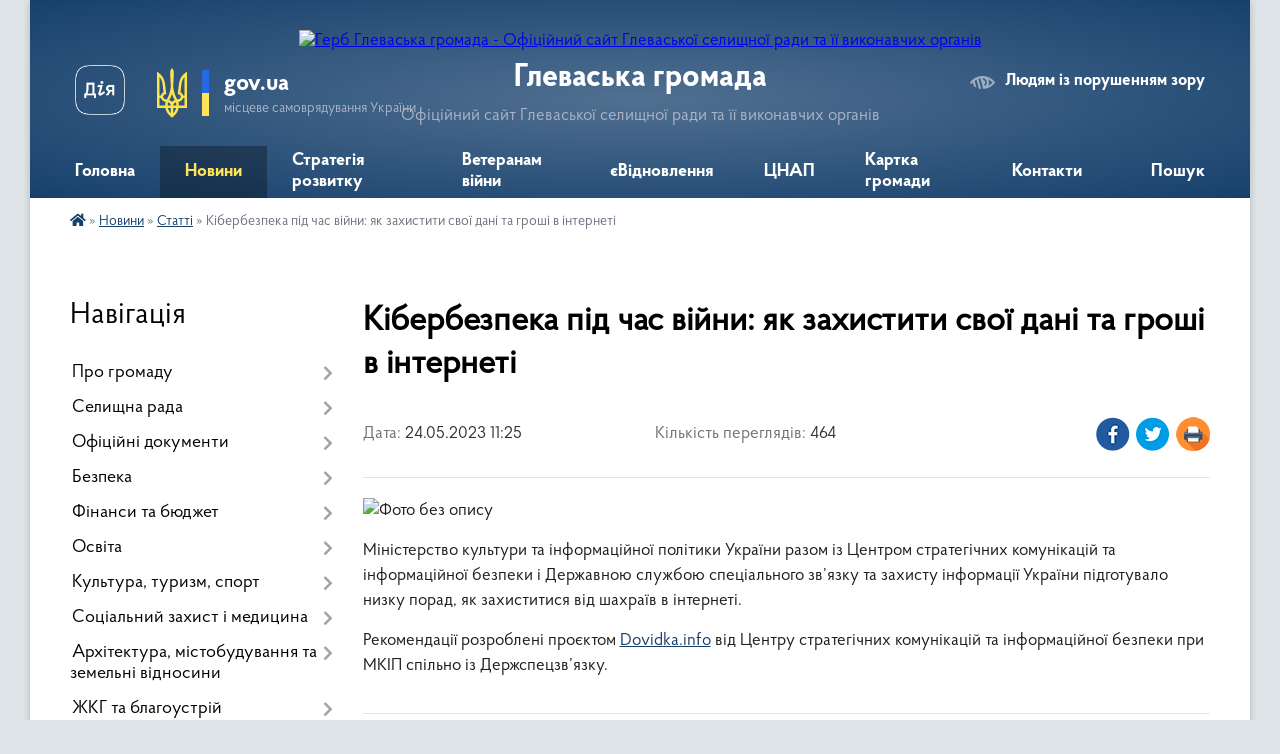

--- FILE ---
content_type: text/html; charset=UTF-8
request_url: https://hlevakha.gov.ua/news/1684917225/
body_size: 11422
content:
<!DOCTYPE html>
<html lang="uk">
<head>
	<!--[if IE]><meta http-equiv="X-UA-Compatible" content="IE=edge"><![endif]-->
	<meta charset="utf-8">
	<meta name="viewport" content="width=device-width, initial-scale=1">
	<!--[if IE]><script>
		document.createElement('header');
		document.createElement('nav');
		document.createElement('main');
		document.createElement('section');
		document.createElement('article');
		document.createElement('aside');
		document.createElement('footer');
		document.createElement('figure');
		document.createElement('figcaption');
	</script><![endif]-->
	<title>Кібербезпека під час війни: як захистити свої дані та гроші в інтернеті | Глеваська громада Офіційний сайт Глеваської селищної ради та її виконавчих органів</title>
	<meta name="description" content="Мінкульт разом із ЦСКІБ і Держспецзв&amp;rsquo;язку підготувало низку порад, як захиститися від шахраїв в інтернеті.. . . . Міністерство культури та інформаційної політики України разом із Центром стратегічних комунікацій та інформаційної безпе">
	<meta name="keywords" content="Кібербезпека, під, час, війни:, як, захистити, свої, дані, та, гроші, в, інтернеті, |, Глеваська, громада, Офіційний, сайт, Глеваської, селищної, ради, та, її, виконавчих, органів">

	
		<meta property="og:image" content="https://rada.info/upload/users_files/04359146/fb4998fa8a2d930379a88c8e579ad4b0.png">
	<meta property="og:image:width" content="982">
	<meta property="og:image:height" content="803">
			<meta property="og:title" content="Кібербезпека під час війни: як захистити свої дані та гроші в інтернеті">
			<meta property="og:description" content="Мінкульт разом із ЦСКІБ і Держспецзв&amp;rsquo;язку підготувало низку порад, як захиститися від шахраїв в інтернеті.">
			<meta property="og:type" content="article">
	<meta property="og:url" content="https://hlevakha.gov.ua/news/1684917225/">
		
		<link rel="apple-touch-icon" sizes="57x57" href="https://gromada.org.ua/apple-icon-57x57.png">
	<link rel="apple-touch-icon" sizes="60x60" href="https://gromada.org.ua/apple-icon-60x60.png">
	<link rel="apple-touch-icon" sizes="72x72" href="https://gromada.org.ua/apple-icon-72x72.png">
	<link rel="apple-touch-icon" sizes="76x76" href="https://gromada.org.ua/apple-icon-76x76.png">
	<link rel="apple-touch-icon" sizes="114x114" href="https://gromada.org.ua/apple-icon-114x114.png">
	<link rel="apple-touch-icon" sizes="120x120" href="https://gromada.org.ua/apple-icon-120x120.png">
	<link rel="apple-touch-icon" sizes="144x144" href="https://gromada.org.ua/apple-icon-144x144.png">
	<link rel="apple-touch-icon" sizes="152x152" href="https://gromada.org.ua/apple-icon-152x152.png">
	<link rel="apple-touch-icon" sizes="180x180" href="https://gromada.org.ua/apple-icon-180x180.png">
	<link rel="icon" type="image/png" sizes="192x192"  href="https://gromada.org.ua/android-icon-192x192.png">
	<link rel="icon" type="image/png" sizes="32x32" href="https://gromada.org.ua/favicon-32x32.png">
	<link rel="icon" type="image/png" sizes="96x96" href="https://gromada.org.ua/favicon-96x96.png">
	<link rel="icon" type="image/png" sizes="16x16" href="https://gromada.org.ua/favicon-16x16.png">
	<link rel="manifest" href="https://gromada.org.ua/manifest.json">
	<meta name="msapplication-TileColor" content="#ffffff">
	<meta name="msapplication-TileImage" content="https://gromada.org.ua/ms-icon-144x144.png">
	<meta name="theme-color" content="#ffffff">
	
	
		<meta name="robots" content="">
	
    <link rel="preload" href="https://cdnjs.cloudflare.com/ajax/libs/font-awesome/5.9.0/css/all.min.css" as="style">
	<link rel="stylesheet" href="https://cdnjs.cloudflare.com/ajax/libs/font-awesome/5.9.0/css/all.min.css" integrity="sha512-q3eWabyZPc1XTCmF+8/LuE1ozpg5xxn7iO89yfSOd5/oKvyqLngoNGsx8jq92Y8eXJ/IRxQbEC+FGSYxtk2oiw==" crossorigin="anonymous" referrerpolicy="no-referrer" />

    <link rel="preload" href="//gromada.org.ua/themes/km2/css/styles_vip.css?v=3.34" as="style">
	<link rel="stylesheet" href="//gromada.org.ua/themes/km2/css/styles_vip.css?v=3.34">
	<link rel="stylesheet" href="//gromada.org.ua/themes/km2/css/64454/theme_vip.css?v=1769208092">
	
		<!--[if lt IE 9]>
	<script src="https://oss.maxcdn.com/html5shiv/3.7.2/html5shiv.min.js"></script>
	<script src="https://oss.maxcdn.com/respond/1.4.2/respond.min.js"></script>
	<![endif]-->
	<!--[if gte IE 9]>
	<style type="text/css">
		.gradient { filter: none; }
	</style>
	<![endif]-->

</head>
<body class="">

	<a href="#top_menu" class="skip-link link" aria-label="Перейти до головного меню (Alt+1)" accesskey="1">Перейти до головного меню (Alt+1)</a>
	<a href="#left_menu" class="skip-link link" aria-label="Перейти до бічного меню (Alt+2)" accesskey="2">Перейти до бічного меню (Alt+2)</a>
    <a href="#main_content" class="skip-link link" aria-label="Перейти до головного вмісту (Alt+3)" accesskey="3">Перейти до текстового вмісту (Alt+3)</a>




	
	<div class="wrap">
		
		<header>
			<div class="header_wrap">
				<div class="logo">
					<a href="https://hlevakha.gov.ua/" id="logo" class="form_2">
						<img src="https://rada.info/upload/users_files/04359146/gerb/COA_of_Hlevaha.png" alt="Герб Глеваська громада - Офіційний сайт Глеваської селищної ради та її виконавчих органів">
					</a>
				</div>
				<div class="title">
					<div class="slogan_1">Глеваська громада</div>
					<div class="slogan_2">Офіційний сайт Глеваської селищної ради та її виконавчих органів</div>
				</div>
				<div class="gov_ua_block">
					<a class="diia" href="https://diia.gov.ua/" target="_blank" rel="nofollow" title="Державні послуги онлайн"><img src="//gromada.org.ua/themes/km2/img/diia.png" alt="Логотип Diia"></a>
					<img src="//gromada.org.ua/themes/km2/img/gerb.svg" class="gerb" alt="Герб України">
					<span class="devider"></span>
					<div class="title">
						<b>gov.ua</b>
						<span>місцеве самоврядування України</span>
					</div>
				</div>
								<div class="alt_link">
					<a href="#" rel="nofollow" title="Режим високої контастності" onclick="return set_special('4224491ddfafa9c16a7c6c5ca6f4836b87b2ff30');">Людям із порушенням зору</a>
				</div>
								
				<section class="top_nav">
					<nav class="main_menu" id="top_menu">
						<ul>
														<li class="">
								<a href="https://hlevakha.gov.ua/main/"><span>Головна</span></a>
																							</li>
														<li class="active has-sub">
								<a href="https://hlevakha.gov.ua/news/"><span>Новини</span></a>
																<button onclick="return show_next_level(this);" aria-label="Показати підменю"></button>
																								<ul>
																		<li>
										<a href="https://hlevakha.gov.ua/anonsi-16-29-12-22-06-2022/">Анонси</a>
																													</li>
																		<li class="has-sub">
										<a href="https://hlevakha.gov.ua/statti-16-41-19-22-06-2022/" class="active">Статті</a>
																				<button onclick="return show_next_level(this);" aria-label="Показати підменю"></button>
																														<ul>
																						<li>
												<a href="https://hlevakha.gov.ua/dsns-10-13-44-12-10-2021/">ДСНС</a>
											</li>
																																</ul>
																			</li>
																		<li>
										<a href="https://hlevakha.gov.ua/podii-16-31-05-22-06-2022/">Події</a>
																													</li>
																		<li>
										<a href="https://hlevakha.gov.ua/zasidannya-10-35-33-15-07-2022/">Засідання</a>
																													</li>
																		<li class="has-sub">
										<a href="https://hlevakha.gov.ua/ogoloshennya-16-42-00-22-06-2022/">Оголошення</a>
																				<button onclick="return show_next_level(this);" aria-label="Показати підменю"></button>
																														<ul>
																						<li>
												<a href="https://hlevakha.gov.ua/cnap-08-39-42-05-08-2021/">ЦНАП</a>
											</li>
																						<li>
												<a href="https://hlevakha.gov.ua/centr-zajnyatosti-10-24-25-23-04-2021/">Центр зайнятості</a>
											</li>
																						<li>
												<a href="https://hlevakha.gov.ua/podatkova-10-18-44-28-07-2021/">Податкова</a>
											</li>
																																</ul>
																			</li>
																		<li>
										<a href="https://hlevakha.gov.ua/privitannya-11-12-43-03-07-2022/">Привітання</a>
																													</li>
																		<li>
										<a href="https://hlevakha.gov.ua/ushanuvannya-11-15-38-03-07-2022/">Ушанування</a>
																													</li>
																		<li>
										<a href="https://hlevakha.gov.ua/centr-zajnyatosti-12-26-08-03-11-2022/">Центр зайнятості</a>
																													</li>
																										</ul>
															</li>
														<li class="">
								<a href="https://hlevakha.gov.ua/strategiya-rozvitku-08-00-29-19-04-2024/"><span>Стратегія розвитку</span></a>
																							</li>
														<li class="">
								<a href="https://hlevakha.gov.ua/veteranam-vijni-16-40-12-23-01-2025/"><span>Ветеранам війни</span></a>
																							</li>
														<li class=" has-sub">
								<a href="https://hlevakha.gov.ua/evidnovlennya-14-43-15-05-06-2023/"><span>єВідновлення</span></a>
																<button onclick="return show_next_level(this);" aria-label="Показати підменю"></button>
																								<ul>
																		<li>
										<a href="https://hlevakha.gov.ua/vidnovidim-15-42-20-19-10-2023/">ВідновиДІМ</a>
																													</li>
																										</ul>
															</li>
														<li class=" has-sub">
								<a href="https://hlevakha.gov.ua/cnap-10-14-19-11-12-2020/"><span>ЦНАП</span></a>
																<button onclick="return show_next_level(this);" aria-label="Показати підменю"></button>
																								<ul>
																		<li>
										<a href="https://hlevakha.gov.ua/pro-cnap-17-42-56-11-01-2021/">Про ЦНАП</a>
																													</li>
																		<li>
										<a href="https://hlevakha.gov.ua/poslugi-cnap-17-44-02-11-01-2021/">Перелік послуг ЦНАП</a>
																													</li>
																		<li>
										<a href="https://hlevakha.gov.ua/perelik-poslug-vrm-16-55-16-22-12-2025/">Перелік послуг ВРМ</a>
																													</li>
																		<li>
										<a href="https://hlevakha.gov.ua/dokumenti-cnap-17-45-28-11-01-2021/">Нормативні документи</a>
																													</li>
																										</ul>
															</li>
														<li class=" has-sub">
								<a href="https://hlevakha.gov.ua/structure/"><span>Картка громади</span></a>
																<button onclick="return show_next_level(this);" aria-label="Показати підменю"></button>
																								<ul>
																		<li>
										<a href="https://hlevakha.gov.ua/pasport-gromadi-22-23-59-18-07-2019/">Про громаду</a>
																													</li>
																		<li>
										<a href="https://hlevakha.gov.ua/perejmenuvannya-vulic-13-53-56-20-05-2025/">Перейменування вулиць</a>
																													</li>
																										</ul>
															</li>
														<li class="">
								<a href="https://hlevakha.gov.ua/feedback/"><span>Контакти</span></a>
																							</li>
																				</ul>
					</nav>
					&nbsp;
					<button class="menu-button" id="open-button"><i class="fas fa-bars"></i> Меню сайту</button>
					<a href="https://hlevakha.gov.ua/search/" rel="nofollow" class="search_button">Пошук</a>
				</section>
				
			</div>
		</header>
				
		<section class="bread_crumbs">
		<div xmlns:v="http://rdf.data-vocabulary.org/#"><a href="https://hlevakha.gov.ua/" title="Головна сторінка"><i class="fas fa-home"></i></a> &raquo; <a href="https://hlevakha.gov.ua/news/">Новини</a> &raquo; <a href="https://hlevakha.gov.ua/statti-16-41-19-22-06-2022/" aria-current="page">Статті</a>  &raquo; <span>Кібербезпека під час війни: як захистити свої дані та гроші в інтернеті</span></div>
	</section>
	
	<section class="center_block">
		<div class="row">
			<div class="grid-25 fr">
				<aside>
				
									
										<div class="sidebar_title">Навігація</div>
										
					<nav class="sidebar_menu" id="left_menu">
						<ul>
														<li class=" has-sub">
								<a href="https://hlevakha.gov.ua/pro-gromadu-15-03-30-04-04-2024/"><span>Про громаду</span></a>
																<button onclick="return show_next_level(this);" aria-label="Показати підменю"></button>
																								<ul>
																		<li class="">
										<a href="https://hlevakha.gov.ua/storinka-pamyati-poleglim-zahisnikam-09-36-59-13-08-2024/"><span>Сторінка пам'яті полеглим Захисникам</span></a>
																													</li>
																										</ul>
															</li>
														<li class=" has-sub">
								<a href="https://hlevakha.gov.ua/selischna-rada-07-04-23-27-03-2021/"><span>Селищна рада</span></a>
																<button onclick="return show_next_level(this);" aria-label="Показати підменю"></button>
																								<ul>
																		<li class="">
										<a href="https://hlevakha.gov.ua/golova-gromadi-22-20-05-18-07-2019/"><span>Селищний голова</span></a>
																													</li>
																		<li class="">
										<a href="https://hlevakha.gov.ua/kerivnij-sklad-glevahivskoi-gromadi-14-49-02-12-03-2021/"><span>Керівництво</span></a>
																													</li>
																		<li class=" has-sub">
										<a href="https://hlevakha.gov.ua/deputatskij-sklad-22-22-15-18-07-2019/"><span>Депутатський склад</span></a>
																				<button onclick="return show_next_level(this);" aria-label="Показати підменю"></button>
																														<ul>
																						<li><a href="https://hlevakha.gov.ua/deputatski-komisii-23-01-49-18-07-2019/"><span>Депутатські комісії</span></a></li>
																																</ul>
																			</li>
																		<li class=" has-sub">
										<a href="https://hlevakha.gov.ua/vikonavchij-komitet-22-22-51-18-07-2019/"><span>Виконавчий комітет</span></a>
																				<button onclick="return show_next_level(this);" aria-label="Показати підменю"></button>
																														<ul>
																						<li><a href="https://hlevakha.gov.ua/komisii-22-24-32-11-08-2019/"><span>Комісії</span></a></li>
																						<li><a href="https://hlevakha.gov.ua/rishennya-vikonkomu-22-47-33-11-08-2019/"><span>Рішення виконкому</span></a></li>
																																</ul>
																			</li>
																		<li class="">
										<a href="https://hlevakha.gov.ua/pracivniki-gromadi-22-25-28-18-07-2019/"><span>Апарат і виконавчі органи ради</span></a>
																													</li>
																		<li class=" has-sub">
										<a href="https://hlevakha.gov.ua/starostinski-okrugi-08-27-09-27-03-2021/"><span>Старостинські округи</span></a>
																				<button onclick="return show_next_level(this);" aria-label="Показати підменю"></button>
																														<ul>
																						<li><a href="https://hlevakha.gov.ua/krushinskij-okrug-15-51-15-20-02-2023/"><span>Крушинський округ</span></a></li>
																						<li><a href="https://hlevakha.gov.ua/marhalivskij-okrug-15-51-36-20-02-2023/"><span>Мархалівський округ</span></a></li>
																						<li><a href="https://hlevakha.gov.ua/putrivskij-okrug-15-51-53-20-02-2023/"><span>Путрівський округ</span></a></li>
																																</ul>
																			</li>
																		<li class="">
										<a href="https://hlevakha.gov.ua/vakansii-09-34-48-07-07-2020/"><span>Кар'єра в селищній раді</span></a>
																													</li>
																										</ul>
															</li>
														<li class=" has-sub">
								<a href="https://hlevakha.gov.ua/docs/"><span>Офіційні документи</span></a>
																<button onclick="return show_next_level(this);" aria-label="Показати підменю"></button>
																								<ul>
																		<li class=" has-sub">
										<a href="https://hlevakha.gov.ua/rishennya-sesij-21-39-33-19-07-2019/"><span>Рішення ради</span></a>
																				<button onclick="return show_next_level(this);" aria-label="Показати підменю"></button>
																														<ul>
																						<li><a href="https://hlevakha.gov.ua/viii-sklikannya-19-10-53-29-11-2020/"><span>VIII скликання</span></a></li>
																						<li><a href="https://hlevakha.gov.ua/vii-sklikannya-14-11-53-22-07-2019/"><span>VIІ скликання</span></a></li>
																						<li><a href="https://hlevakha.gov.ua/videomateriali-sesij-21-47-27-19-07-2019/"><span>Відеоматеріали сесій</span></a></li>
																																</ul>
																			</li>
																		<li class="">
										<a href="https://hlevakha.gov.ua/programi-22-46-49-18-07-2019/"><span>Програми</span></a>
																													</li>
																		<li class="">
										<a href="https://hlevakha.gov.ua/regulyatorna-politika-09-37-56-10-06-2020/"><span>Регуляторна політика</span></a>
																													</li>
																		<li class="">
										<a href="https://hlevakha.gov.ua/normativna-groshova-ocinka-zemel-naselenogo-punktu-19-14-42-10-01-2020/"><span>Нормативна грошова оцінка земель населеного пункту</span></a>
																													</li>
																		<li class="">
										<a href="https://hlevakha.gov.ua/normativnopravova-baza-15-58-55-26-07-2019/"><span>Нормативно-правова база</span></a>
																													</li>
																										</ul>
															</li>
														<li class=" has-sub">
								<a href="https://hlevakha.gov.ua/bezpeka-09-28-29-02-12-2022/"><span>Безпека</span></a>
																<button onclick="return show_next_level(this);" aria-label="Показати підменю"></button>
																								<ul>
																		<li class="">
										<a href="https://hlevakha.gov.ua/perelik-ukrittiv-glevahivskoi-gromadi-23-20-32-03-06-2023/"><span>Укриття</span></a>
																													</li>
																		<li class="">
										<a href="https://hlevakha.gov.ua/punkti-nezlamnosti-09-31-22-02-12-2022/"><span>Пункти незламності</span></a>
																													</li>
																		<li class="">
										<a href="https://hlevakha.gov.ua/vash-dilnichnij-13-02-21-21-12-2021/"><span>Поліцейські станції</span></a>
																													</li>
																										</ul>
															</li>
														<li class=" has-sub">
								<a href="https://hlevakha.gov.ua/bjudzhet-15-18-38-03-03-2020/"><span>Фінанси та бюджет</span></a>
																<button onclick="return show_next_level(this);" aria-label="Показати підменю"></button>
																								<ul>
																		<li class=" has-sub">
										<a href="https://hlevakha.gov.ua/podatki-zbori-inshi-platezhi-15-15-47-12-06-2020/"><span>Податки, збори, інші платежі</span></a>
																				<button onclick="return show_next_level(this);" aria-label="Показати підменю"></button>
																														<ul>
																						<li><a href="https://hlevakha.gov.ua/oplata-shtrafu-pdr-09-40-39-28-04-2023/"><span>Оплата штрафу ПДР</span></a></li>
																																</ul>
																			</li>
																		<li class="">
										<a href="https://hlevakha.gov.ua/viddil-finansiv-08-36-57-27-03-2021/"><span>Відділ фінансів</span></a>
																													</li>
																		<li class="">
										<a href="https://hlevakha.gov.ua/buhoblik-10-14-53-17-05-2023/"><span>Відділ бухгалтерського обліку та звітності</span></a>
																													</li>
																		<li class="">
										<a href="https://hlevakha.gov.ua/pasporti-bjudzhetnih-program-11-10-36-12-02-2021/"><span>Бюджет громади</span></a>
																													</li>
																		<li class="">
										<a href="https://hlevakha.gov.ua/bjudzhetni-zapiti-14-46-02-31-01-2022/"><span>Бюджетні запити</span></a>
																													</li>
																		<li class="">
										<a href="https://hlevakha.gov.ua/pasporti-bjudzhetnih-program-14-43-39-31-01-2022/"><span>Паспорти бюджетних програм</span></a>
																													</li>
																		<li class="">
										<a href="https://hlevakha.gov.ua/zviti-pro-vikonannya-bjudzhetnih-program-14-44-30-31-01-2022/"><span>Звіти про виконання бюджетних програм</span></a>
																													</li>
																		<li class="">
										<a href="https://hlevakha.gov.ua/vidkritij-bjudzhet-00-07-11-25-07-2019/"><span>Відкритий бюджет</span></a>
																													</li>
																										</ul>
															</li>
														<li class=" has-sub">
								<a href="https://hlevakha.gov.ua/osvita-18-09-57-16-08-2019/"><span>Освіта</span></a>
																<button onclick="return show_next_level(this);" aria-label="Показати підменю"></button>
																								<ul>
																		<li class="">
										<a href="https://hlevakha.gov.ua/viddil-osviti-09-19-55-27-03-2021/"><span>Відділ освіти</span></a>
																													</li>
																		<li class=" has-sub">
										<a href="https://hlevakha.gov.ua/zakladi-serednoi-osviti-10-34-05-27-03-2021/"><span>Заклади середньої освіти</span></a>
																				<button onclick="return show_next_level(this);" aria-label="Показати підменю"></button>
																														<ul>
																						<li><a href="https://hlevakha.gov.ua/glevahivskij-zzso-16-46-44-01-09-2021/"><span>Глевахівський академічний ліцей</span></a></li>
																						<li><a href="https://hlevakha.gov.ua/krushinskij-zzso-16-47-11-01-09-2021/"><span>Крушинська гімназія</span></a></li>
																						<li><a href="https://hlevakha.gov.ua/marhalivskij-zzso-16-47-37-01-09-2021/"><span>Мархалівська гімназія</span></a></li>
																						<li><a href="https://hlevakha.gov.ua/putrivskij-ozo-16-48-03-01-09-2021/"><span>Путрівський академічний ліцей</span></a></li>
																																</ul>
																			</li>
																		<li class=" has-sub">
										<a href="https://hlevakha.gov.ua/zakladi-doshkilnoi-osviti-glevahivskoi-gromadi-13-01-53-17-05-2021/"><span>Заклади дошкільної освіти</span></a>
																				<button onclick="return show_next_level(this);" aria-label="Показати підменю"></button>
																														<ul>
																						<li><a href="https://hlevakha.gov.ua/dnz-zoloti-zernyata-19-00-20-25-05-2021/"><span>ЗДО "Золоті зернята"</span></a></li>
																						<li><a href="https://hlevakha.gov.ua/dnz-romashka-19-01-07-25-05-2021/"><span>ЗДО "Ромашка"</span></a></li>
																						<li><a href="https://hlevakha.gov.ua/zdo-strumochok-19-01-40-25-05-2021/"><span>ЗДО "Струмочок"</span></a></li>
																						<li><a href="https://hlevakha.gov.ua/dv-putrivskogo-ozo-19-02-44-25-05-2021/"><span>ДВ Путрівського ОЗО</span></a></li>
																						<li><a href="https://hlevakha.gov.ua/dv-marhalivskogo-zzso-19-03-17-25-05-2021/"><span>ДВ Мархалівського ЗЗСО</span></a></li>
																																</ul>
																			</li>
																		<li class="">
										<a href="https://hlevakha.gov.ua/pozashkilna-osvita-10-37-36-27-03-2021/"><span>Позашкільна освіта</span></a>
																													</li>
																		<li class="">
										<a href="https://hlevakha.gov.ua/irc-10-53-02-27-03-2021/"><span>Інклюзивно-ресурсний центр</span></a>
																													</li>
																										</ul>
															</li>
														<li class=" has-sub">
								<a href="https://hlevakha.gov.ua/normativni-dokumenti-22-45-23-18-07-2019/"><span>Культура, туризм, спорт</span></a>
																<button onclick="return show_next_level(this);" aria-label="Показати підменю"></button>
																								<ul>
																		<li class="">
										<a href="https://hlevakha.gov.ua/sektor-09-19-26-27-03-2021/"><span>Сектор</span></a>
																													</li>
																		<li class="">
										<a href="https://hlevakha.gov.ua/zakladi-kulturi-12-25-58-27-03-2021/"><span>Заклади культури</span></a>
																													</li>
																		<li class="">
										<a href="https://hlevakha.gov.ua/dityacha-shkola-mistectv-12-26-25-27-03-2021/"><span>Дитяча школа мистецтв</span></a>
																													</li>
																		<li class="">
										<a href="https://hlevakha.gov.ua/turizm-14-57-53-20-12-2021/"><span>Туризм</span></a>
																													</li>
																		<li class="">
										<a href="https://hlevakha.gov.ua/sport-15-10-23-06-03-2024/"><span>Спорт</span></a>
																													</li>
																										</ul>
															</li>
														<li class=" has-sub">
								<a href="https://hlevakha.gov.ua/socialnij-zahist-ta-medicina-07-21-09-27-03-2021/"><span>Соціальний захист і медицина</span></a>
																<button onclick="return show_next_level(this);" aria-label="Показати підменю"></button>
																								<ul>
																		<li class="">
										<a href="https://hlevakha.gov.ua/viddil-socialnogo-zahistu-naselennya-09-17-07-27-03-2021/"><span>Відділ соціального захисту населення та ветеранської політики</span></a>
																													</li>
																		<li class="">
										<a href="https://hlevakha.gov.ua/sluzhba-u-spravah-ditej-ta-simi-09-17-49-27-03-2021/"><span>Служба у справах дітей та сім'ї</span></a>
																													</li>
																		<li class="">
										<a href="https://hlevakha.gov.ua/centr-nadannya-socialnih-poslug-09-18-28-27-03-2021/"><span>Центр надання соціальних послуг</span></a>
																													</li>
																		<li class="">
										<a href="https://hlevakha.gov.ua/cnap-21-44-45-19-07-2019/"><span>Медицина</span></a>
																													</li>
																		<li class="">
										<a href="https://hlevakha.gov.ua/informaciya-dlya-vpo-12-25-51-28-04-2025/"><span>Інформація для ВПО</span></a>
																													</li>
																		<li class="">
										<a href="https://hlevakha.gov.ua/covid19-09-53-22-23-04-2020/"><span>COVID-19</span></a>
																													</li>
																										</ul>
															</li>
														<li class=" has-sub">
								<a href="https://hlevakha.gov.ua/arhitektura-mistobuduvannya-ta-zemelni-vidnosini-07-20-43-27-03-2021/"><span>Архітектура, містобудування та земельні відносини</span></a>
																<button onclick="return show_next_level(this);" aria-label="Показати підменю"></button>
																								<ul>
																		<li class="">
										<a href="https://hlevakha.gov.ua/viddil-arhitekturi-mistobuduvannya-ta-zemelnih-vidnosin-08-38-48-27-03-2021/"><span>Відділ архітектури, містобудування та земельних відносин</span></a>
																													</li>
																		<li class="">
										<a href="https://hlevakha.gov.ua/dokumenti-10-40-41-05-11-2019/"><span>Документи на обговорення</span></a>
																													</li>
																		<li class="">
										<a href="https://hlevakha.gov.ua/ogoloshennya-ta-povidomlennya-09-24-05-16-06-2022/"><span>Оголошення та повідомлення</span></a>
																													</li>
																		<li class="">
										<a href="https://hlevakha.gov.ua/bezbar’ernist-16-09-07-20-12-2024/"><span>Безбар’єрність</span></a>
																													</li>
																										</ul>
															</li>
														<li class=" has-sub">
								<a href="https://hlevakha.gov.ua/zhitlovokomunalne-gospodarstvo-17-40-11-11-03-2021/"><span>ЖКГ та благоустрій</span></a>
																<button onclick="return show_next_level(this);" aria-label="Показати підменю"></button>
																								<ul>
																		<li class="">
										<a href="https://hlevakha.gov.ua/konkurs-z-priznachennya-upravitelya-bagatokvartirnih-budinkiv-17-44-34-19-03-2021/"><span>Конкурс управителів</span></a>
																													</li>
																		<li class="">
										<a href="https://hlevakha.gov.ua/komunalni-pidpriemstva-16-22-52-27-03-2021/"><span>Комунальні підприємства</span></a>
																													</li>
																		<li class="">
										<a href="https://hlevakha.gov.ua/dokumenti-dlya-obgovorennya-11-11-58-06-01-2022/"><span>Документи на обговорення</span></a>
																													</li>
																										</ul>
															</li>
														<li class="">
								<a href="https://hlevakha.gov.ua/sektor-ekonomiki-strategichnogo-planuvannya-ta-investicijnogo-rozvitku-10-11-58-12-11-2025/"><span>Сектор економіки, стратегічного планування та інвестиційного розвитку</span></a>
																							</li>
														<li class=" has-sub">
								<a href="https://hlevakha.gov.ua/publichna-informaciya-07-21-41-27-03-2021/"><span>Публічна інформація</span></a>
																<button onclick="return show_next_level(this);" aria-label="Показати підменю"></button>
																								<ul>
																		<li class="">
										<a href="https://hlevakha.gov.ua/budivnictvo-17-14-16-14-04-2021/"><span>Публічні закупівлі</span></a>
																													</li>
																		<li class="">
										<a href="https://hlevakha.gov.ua/rada-zvitue-22-00-49-27-07-2019/"><span>Рада звітує</span></a>
																													</li>
																		<li class=" has-sub">
										<a href="https://hlevakha.gov.ua/elektronni-servisi-19-00-48-21-07-2019/"><span>Електронні сервіси</span></a>
																				<button onclick="return show_next_level(this);" aria-label="Показати підменю"></button>
																														<ul>
																						<li><a href="https://hlevakha.gov.ua/kabinet-elektronnih-servisiv-minjusta-23-43-49-24-07-2019/"><span>Кабінет електронних сервісів мінюста</span></a></li>
																																</ul>
																			</li>
																		<li class=" has-sub">
										<a href="https://hlevakha.gov.ua/vibori-15-37-44-25-08-2020/"><span>Вибори</span></a>
																				<button onclick="return show_next_level(this);" aria-label="Показати підменю"></button>
																														<ul>
																						<li><a href="https://hlevakha.gov.ua/kandidati-08-32-34-21-09-2020/"><span>Кандидати</span></a></li>
																						<li><a href="https://hlevakha.gov.ua/sklad-ta-kontakti-tvk-08-42-29-26-08-2020/"><span>ТВК: склад, контакти, реквізити</span></a></li>
																						<li><a href="https://hlevakha.gov.ua/protokoli-ta-postanovi-tvk-08-44-08-26-08-2020/"><span>Протоколи та постанови ТВК</span></a></li>
																																</ul>
																			</li>
																										</ul>
															</li>
														<li class="">
								<a href="https://hlevakha.gov.ua/zahist-interesiv-gromadi-15-43-29-31-08-2023/"><span>Захист інтересів громади</span></a>
																							</li>
														<li class=" has-sub">
								<a href="https://hlevakha.gov.ua/meshkancyam-10-22-39-23-04-2021/"><span>Мешканцям</span></a>
																<button onclick="return show_next_level(this);" aria-label="Показати підменю"></button>
																								<ul>
																		<li class="">
										<a href="https://hlevakha.gov.ua/gromadske-obgovorennya-kandidaturi-starosti-08-05-53-01-04-2024/"><span>Громадське обговорення кандидатури старости</span></a>
																													</li>
																		<li class=" has-sub">
										<a href="https://hlevakha.gov.ua/gromadska-uchast-16-24-49-22-06-2022/"><span>Громадська участь</span></a>
																				<button onclick="return show_next_level(this);" aria-label="Показати підменю"></button>
																														<ul>
																						<li><a href="https://hlevakha.gov.ua/gromadskij-bjudzhet-19-11-23-17-03-2020/"><span>Громадський бюджет</span></a></li>
																						<li><a href="https://hlevakha.gov.ua/peticii-onlajn-11-41-45-07-04-2021/"><span>Єдина система місцевих петицій</span></a></li>
																						<li><a href="https://hlevakha.gov.ua/publichni-konsultacii-16-25-56-22-06-2022/"><span>Консультації з громадськістю</span></a></li>
																						<li><a href="https://hlevakha.gov.ua/strategiya-rozvitku-12-54-41-08-09-2022/"><span>Стратегія розвитку (Архів)</span></a></li>
																						<li><a href="https://hlevakha.gov.ua/obgovorennya-koncepcii-parku-11-44-49-21-07-2021/"><span>Обговорення концепції парку</span></a></li>
																																</ul>
																			</li>
																										</ul>
															</li>
													</ul>
						
												
					</nav>

											<div class="sidebar_title">Публічні закупівлі</div>	
<div class="petition_block">

		<p><a href="https://hlevakha.gov.ua/prozorro/" title="Публічні закупівлі Прозорро"><img src="//gromada.org.ua/themes/km2/img/prozorro_logo.png?v=2025" alt="Prozorro"></a></p>
	
		<p><a href="https://hlevakha.gov.ua/openbudget/" title="Відкритий бюджет"><img src="//gromada.org.ua/themes/km2/img/openbudget_logo.png?v=2025" alt="OpenBudget"></a></p>
	
	
</div>									
					
					
					
					
										<div id="banner_block">

						<p><a rel="nofollow" href="https://budget.e-dem.ua/3221455300/projects"><img alt="Фото без опису"  src="https://rada.info/upload/users_files/04359146/2da6d49598b8a4fc3759b4ae372f5c3b.png" style="width: 410px; height: 128px; float: left;" /></a><a rel="nofollow" href="https://petition.e-dem.ua/hlevakha/Petition/All" target="_blank"><img alt="Фото без опису"  src="https://rada.info/upload/users_files/04359146/a71dc05f20705d72c73388284b6f75f3.jpg" style="width: 410px; height: 135px;" /></a><a rel="nofollow" href="https://erecovery.diia.gov.ua"><img alt="Фото без опису"  src="https://rada.info/upload/users_files/04359146/cf6e42980fd0a0f9e1c832e00d188712.png" style="width: 410px; height: 227px;" /></a><a rel="nofollow" href="http://www.kzhep.in.ua/" target="_blank"><img alt="Фото без опису"  src="https://rada.info/upload/users_files/04359146/141986fe5163a28c0fbefbabe36d875a.png" style="width: 350px; height: 65px; border-width: 1px; border-style: solid;" /></a><a rel="nofollow" href="https://www.dtek-krem.com.ua/ua"><img alt="Фото без опису"  src="https://rada.info/upload/users_files/04359146/6ba8a3fb3d8f5414571c73dcb7bebc54.png" style="width: 600px; height: 62px;" /></a><a rel="nofollow" href="https://center.diia.gov.ua/"><img alt="Фото без опису"  src="https://rada.info/upload/users_files/04359146/88fbd02f5473e4143d3ff08e2c3ca206.jpg" style="width: 250px; height: 250px;" /></a><a rel="nofollow" href="https://www.527.org.ua" target="_blank"><img alt="Фото без опису"  src="https://rada.info/upload/users_files/04359146/8ec5daa02d60e3edc58203b58a5b89aa.jpg" style="width: 300px; height: 250px;" /></a></p>
						<div class="clearfix"></div>

						
						<div class="clearfix"></div>

					</div>
				
				</aside>
			</div>
			<div class="grid-75">

				<main id="main_content">

																		<h1>Кібербезпека під час війни: як захистити свої дані та гроші в інтернеті</h1>


<div class="row ">
	<div class="grid-30 one_news_date">
		Дата: <span>24.05.2023 11:25</span>
	</div>
	<div class="grid-30 one_news_count">
		Кількість переглядів: <span>464</span>
	</div>
		<div class="grid-30 one_news_socials">
		<button class="social_share" data-type="fb"><img src="//gromada.org.ua/themes/km2/img/share/fb.png" alt="Іконка Фейсбук"></button>
		<button class="social_share" data-type="tw"><img src="//gromada.org.ua/themes/km2/img/share/tw.png" alt="Іконка Твітер"></button>
		<button class="print_btn" onclick="window.print();"><img src="//gromada.org.ua/themes/km2/img/share/print.png" alt="Іконка принтера"></button>
	</div>
		<div class="clearfix"></div>
</div>

<hr>

<p hidden="">Мінкульт разом із ЦСКІБ і Держспецзв&rsquo;язку підготувало низку порад, як захиститися від шахраїв в інтернеті.</p>

<p><img alt="Фото без опису"  alt="" src="https://rada.info/upload/users_files/04359146/fb4998fa8a2d930379a88c8e579ad4b0.png" style="width: 982px; height: 803px;" /></p>

<p>Міністерство культури та інформаційної політики України разом із Центром стратегічних комунікацій та інформаційної безпеки і Державною службою спеціального зв&rsquo;язку та захисту інформації України підготувало низку порад, як захиститися від шахраїв в інтернеті.</p>

<p>Рекомендації розроблені проєктом <a href="http://vlada.pp.ua/goto/aHR0cHM6Ly9Eb3ZpZGthLmluZm8=/" target="_blank" rel="nofollow">Dovidka.info</a> від Центру стратегічних комунікацій та інформаційної безпеки при МКІП спільно із Держспецзв&rsquo;язку.</p>
<div class="clearfix"></div>

<hr>

<div class="row gallery">

			<div class="grid-25" id="sort_1119929">
			<div class="one_album photo">
				<a href="https://rada.info/upload/users_files/04359146/gallery/large/IMG_20230524_111423_384.jpg" class="album_img" style="background-image: url(https://rada.info/upload/users_files/04359146/gallery/small/IMG_20230524_111423_384.jpg);" title="">
					<span class="mask">
						<img class="svg ico" src="//gromada.org.ua/themes/km2/img/ico/photo_ico.svg"> <br>
						Переглянути фото
					</span>
				</a>
							</div>
		</div>
			<div class="grid-25" id="sort_1119930">
			<div class="one_album photo">
				<a href="https://rada.info/upload/users_files/04359146/gallery/large/IMG_20230524_111423_349.jpg" class="album_img" style="background-image: url(https://rada.info/upload/users_files/04359146/gallery/small/IMG_20230524_111423_349.jpg);" title="">
					<span class="mask">
						<img class="svg ico" src="//gromada.org.ua/themes/km2/img/ico/photo_ico.svg"> <br>
						Переглянути фото
					</span>
				</a>
							</div>
		</div>
			<div class="grid-25" id="sort_1119931">
			<div class="one_album photo">
				<a href="https://rada.info/upload/users_files/04359146/gallery/large/IMG_20230524_111423_804.jpg" class="album_img" style="background-image: url(https://rada.info/upload/users_files/04359146/gallery/small/IMG_20230524_111423_804.jpg);" title="">
					<span class="mask">
						<img class="svg ico" src="//gromada.org.ua/themes/km2/img/ico/photo_ico.svg"> <br>
						Переглянути фото
					</span>
				</a>
							</div>
		</div>
			<div class="grid-25" id="sort_1119932">
			<div class="one_album photo">
				<a href="https://rada.info/upload/users_files/04359146/gallery/large/IMG_20230524_111423_205.jpg" class="album_img" style="background-image: url(https://rada.info/upload/users_files/04359146/gallery/small/IMG_20230524_111423_205.jpg);" title="">
					<span class="mask">
						<img class="svg ico" src="//gromada.org.ua/themes/km2/img/ico/photo_ico.svg"> <br>
						Переглянути фото
					</span>
				</a>
							</div>
		</div>
			<div class="grid-25" id="sort_1119933">
			<div class="one_album photo">
				<a href="https://rada.info/upload/users_files/04359146/gallery/large/IMG_20230524_111423_401.jpg" class="album_img" style="background-image: url(https://rada.info/upload/users_files/04359146/gallery/small/IMG_20230524_111423_401.jpg);" title="">
					<span class="mask">
						<img class="svg ico" src="//gromada.org.ua/themes/km2/img/ico/photo_ico.svg"> <br>
						Переглянути фото
					</span>
				</a>
							</div>
		</div>
			<div class="grid-25" id="sort_1119934">
			<div class="one_album photo">
				<a href="https://rada.info/upload/users_files/04359146/gallery/large/IMG_20230524_111423_360.jpg" class="album_img" style="background-image: url(https://rada.info/upload/users_files/04359146/gallery/small/IMG_20230524_111423_360.jpg);" title="">
					<span class="mask">
						<img class="svg ico" src="//gromada.org.ua/themes/km2/img/ico/photo_ico.svg"> <br>
						Переглянути фото
					</span>
				</a>
							</div>
		</div>
			<div class="grid-25" id="sort_1119935">
			<div class="one_album photo">
				<a href="https://rada.info/upload/users_files/04359146/gallery/large/IMG_20230524_111423_649.jpg" class="album_img" style="background-image: url(https://rada.info/upload/users_files/04359146/gallery/small/IMG_20230524_111423_649.jpg);" title="">
					<span class="mask">
						<img class="svg ico" src="//gromada.org.ua/themes/km2/img/ico/photo_ico.svg"> <br>
						Переглянути фото
					</span>
				</a>
							</div>
		</div>
		<div class="clearfix"></div>

</div>
<hr>

<a name="news_comments"></a>
<h2>Коментарі:</h2>


<p>Ваш коментар може бути першим :)</p>
<p><a href="#add_comment" class="btn btn-yellow open-popup"><i class="fas fa-plus-circle"></i> Додати коментар</a></p>
<hr>

<p><a href="https://hlevakha.gov.ua/statti-16-41-19-22-06-2022/" class="btn btn-grey">&laquo; повернутися</a></p>											
				</main>
				
			</div>
			<div class="clearfix"></div>
		</div>
	</section>
	
	
	<footer>
		
		<div class="row">
			<div class="grid-40 socials">
				<p>
					<a href="https://gromada.org.ua/rss/64454/" rel="nofollow" target="_blank" title="RSS-стрічка новин"><i class="fas fa-rss"></i></a>
										<a href="https://hlevakha.gov.ua/feedback/#chat_bot" title="Наша громада в смартфоні"><i class="fas fa-robot"></i></a>
										<a href="https://twitter.com/HlevaskaRada" rel="nofollow" target="_blank" title="Наша стрічка в Твітер"><i class="fab fa-twitter"></i></a>					<a href="https://www.instagram.com/HlevaskaRada" rel="nofollow" target="_blank" title="Сторінка в Instagram"><i class="fab fa-instagram"></i></a>					<a href="https://www.facebook.com/HlevaskaRada" rel="nofollow" target="_blank" title="Сторінка у Фейсбук"><i class="fab fa-facebook-f"></i></a>					<a href="https://www.youtube.com/@HlevaskaRada" rel="nofollow" target="_blank" title="Канал Youtube"><i class="fab fa-youtube"></i></a>					<a href="https://t.me/HlevaskaRada" rel="nofollow" target="_blank" title="Телеграм-канал громади"><i class="fab fa-telegram"></i></a>					<a href="https://hlevakha.gov.ua/sitemap/" title="Мапа сайту"><i class="fas fa-sitemap"></i></a>
				</p>
				<p class="copyright">Глеваська громада - 2019-2026 &copy; Весь контент доступний за ліцензією <a href="https://creativecommons.org/licenses/by/4.0/deed.uk" target="_blank" rel="nofollow">Creative Commons Attribution 4.0 International License</a>, якщо не зазначено інше.</p>
			</div>
			<div class="grid-20 developers">
				<a href="https://vlada.ua/" rel="nofollow" target="_blank" title="Перейти на сайт платформи VladaUA"><img src="//gromada.org.ua/themes/km2/img/vlada_online.svg?v=ua" class="svg" alt="Логотип платформи VladaUA"></a><br>
				<span>офіційні сайти &laquo;під ключ&raquo;</span><br>
				для органів державної влади
			</div>
			<div class="grid-40 admin_auth_block">
								<p class="first"><a href="#" rel="nofollow" class="alt_link" onclick="return set_special('4224491ddfafa9c16a7c6c5ca6f4836b87b2ff30');">Людям із порушенням зору</a></p>
				<p><a href="#auth_block" class="open-popup" title="Вхід в адмін-панель сайту"><i class="fa fa-lock"></i></a></p>
				<p class="sec"><a href="#auth_block" class="open-popup">Вхід для адміністратора</a></p>
				<div id="google_translate_element" style="text-align: left;width: 202px;float: right;margin-top: 13px;"></div>
							</div>
			<div class="clearfix"></div>
		</div>

	</footer>

	</div>

		
	



<a href="#" id="Go_Top"><i class="fas fa-angle-up"></i></a>
<a href="#" id="Go_Top2"><i class="fas fa-angle-up"></i></a>

<script type="text/javascript" src="//gromada.org.ua/themes/km2/js/jquery-3.6.0.min.js"></script>
<script type="text/javascript" src="//gromada.org.ua/themes/km2/js/jquery-migrate-3.3.2.min.js"></script>
<script type="text/javascript" src="//gromada.org.ua/themes/km2/js/flickity.pkgd.min.js"></script>
<script type="text/javascript" src="//gromada.org.ua/themes/km2/js/flickity-imagesloaded.js"></script>
<script type="text/javascript">
	$(document).ready(function(){
		$(".main-carousel .carousel-cell.not_first").css("display", "block");
	});
</script>
<script type="text/javascript" src="//gromada.org.ua/themes/km2/js/icheck.min.js"></script>
<script type="text/javascript" src="//gromada.org.ua/themes/km2/js/superfish.min.js?v=2"></script>



<script type="text/javascript" src="//gromada.org.ua/themes/km2/js/functions_unpack.js?v=5.17"></script>
<script type="text/javascript" src="//gromada.org.ua/themes/km2/js/hoverIntent.js"></script>
<script type="text/javascript" src="//gromada.org.ua/themes/km2/js/jquery.magnific-popup.min.js?v=1.1"></script>
<script type="text/javascript" src="//gromada.org.ua/themes/km2/js/jquery.mask.min.js"></script>


	


<script type="text/javascript" src="//translate.google.com/translate_a/element.js?cb=googleTranslateElementInit"></script>
<script type="text/javascript">
	function googleTranslateElementInit() {
		new google.translate.TranslateElement({
			pageLanguage: 'uk',
			includedLanguages: 'de,en,es,fr,pl,hu,bg,ro,da,lt',
			layout: google.translate.TranslateElement.InlineLayout.SIMPLE,
			gaTrack: true,
			gaId: 'UA-71656986-1'
		}, 'google_translate_element');
	}
</script>

<script>
  (function(i,s,o,g,r,a,m){i["GoogleAnalyticsObject"]=r;i[r]=i[r]||function(){
  (i[r].q=i[r].q||[]).push(arguments)},i[r].l=1*new Date();a=s.createElement(o),
  m=s.getElementsByTagName(o)[0];a.async=1;a.src=g;m.parentNode.insertBefore(a,m)
  })(window,document,"script","//www.google-analytics.com/analytics.js","ga");

  ga("create", "UA-71656986-1", "auto");
  ga("send", "pageview");

</script>

<script async
src="https://www.googletagmanager.com/gtag/js?id=UA-71656986-2"></script>
<script>
   window.dataLayer = window.dataLayer || [];
   function gtag(){dataLayer.push(arguments);}
   gtag("js", new Date());

   gtag("config", "UA-71656986-2");
</script>



<div style="display: none;">
			<div id="add_comment" class="dialog-popup m">

	<div class="logo"><img src="//gromada.org.ua/themes/km2/img/logo.svg" class="svg"></div>
    <h4>Коментування статті/новини</h4>

	
    	

    <form action="//gromada.org.ua/n/actions/" method="post">

		
		<div class="form-group">
			<label for="add_comment_name" class="control-label">Ваше прізвище, ім'я та по батькові:</label>
			<input type="text" class="form-control" id="add_comment_name" name="name" placeholder="Анонімно" value="">
		</div>

		<div class="form-group">
			<label for="add_comment_phone" class="control-label">Контактний телефон: <span>*</span></label>
			<input type="tel" class="form-control phone_mask" id="add_comment_phone" name="phone" placeholder="+38(0XX)XXX-XX-XX" value="">
		</div>

		<div class="form-group">
			<label for="add_comment_text" class="control-label">Текст коментаря: <span>*</span></label>
			<textarea class="form-control" id="add_comment_text" name="text" rows="5" required></textarea>
		</div>
		
		<div class="row">
			<div class="grid-50">
				<img id="img_captcha" src="//gromada.org.ua/upload/pre_captcha.png">
			</div>
			<div class="grid-50">
				<div class="form-group">
					<label for="add_comment_captcha" class="control-label">Результат арифм. дії: <span>*</span></label>
					<input type="text" class="form-control" id="add_comment_captcha" name="captcha" value="" required>
				</div>
			</div>
			<div class="clearfix"></div>
		</div>
		

        <div class="form-group center">
            <input type="hidden" name="news_id" value="1518438">
			
			<input type="hidden" name="captcha_code" id="captcha_code" value="4fcf6e7f055b2fbeea28f9aa911a6258">
			
            <button type="submit" name="pAction" value="add_comment" class="btn btn-yellow">Зберегти коментар</button>
        </div>

    </form>

</div>


								<div id="get_gromada_ban" class="dialog-popup s">

	<div class="logo"><img src="//gromada.org.ua/themes/km2/img/logo.svg" class="svg"></div>
    <h4>Код для вставки на сайт</h4>
	
    <div class="form-group">
        <img src="//gromada.org.ua/gromada_orgua_88x31.png">
    </div>
    <div class="form-group">
        <textarea id="informer_area" class="form-control"><a href="https://gromada.org.ua/" target="_blank"><img src="https://gromada.org.ua/gromada_orgua_88x31.png" alt="Gromada.org.ua - веб сайти діючих громад України" /></a></textarea>
    </div>
	
</div>			<div id="auth_block" class="dialog-popup s" role="dialog" aria-modal="true" aria-labelledby="auth_block_label">

	<div class="logo"><img src="//gromada.org.ua/themes/km2/img/logo.svg" class="svg"></div>
    <h4 id="auth_block_label">Вхід для адміністратора</h4>
    <form action="//gromada.org.ua/n/actions/" method="post">

		
        
        <div class="form-group">
            <label class="control-label" for="login">Логін: <span>*</span></label>
            <input type="text" class="form-control" name="login" id="login" value="" autocomplete="username" required>
        </div>
        <div class="form-group">
            <label class="control-label" for="password">Пароль: <span>*</span></label>
            <input type="password" class="form-control" name="password" id="password" value="" autocomplete="current-password" required>
        </div>
        <div class="form-group center">
            <input type="hidden" name="object_id" value="64454">
			<input type="hidden" name="back_url" value="https://hlevakha.gov.ua/news/1684917225/">
            <button type="submit" class="btn btn-yellow" name="pAction" value="login_as_admin_temp">Авторизуватись</button>
        </div>
		

    </form>

</div>


			
						
								<div id="email_voting" class="dialog-popup m">

	<div class="logo"><img src="//gromada.org.ua/themes/km2/img/logo.svg" class="svg"></div>
    <h4>Онлайн-опитування: </h4>

    <form action="//gromada.org.ua/n/actions/" method="post" enctype="multipart/form-data">

        <div class="alert alert-warning">
            <strong>Увага!</strong> З метою уникнення фальсифікацій Ви маєте підтвердити свій голос через E-Mail
        </div>

		
        <div class="form-group">
            <label class="control-label" for="voting_email">E-Mail: <span>*</span></label>
            <input type="email" class="form-control" name="email" id="voting_email" value="" required>
        </div>
		

        <div class="form-group center">
            <input type="hidden" name="voting_id" value="">
			
            <input type="hidden" name="answer_id" id="voting_anser_id" value="">
			<input type="hidden" name="back_url" value="https://hlevakha.gov.ua/news/1684917225/">
			
            <button type="submit" name="pAction" value="get_voting" class="btn btn-yellow">Підтвердити голос</button> <a href="#" class="btn btn-grey close-popup">Скасувати</a>
        </div>

    </form>

</div>


		<div id="result_voting" class="dialog-popup m">

	<div class="logo"><img src="//gromada.org.ua/themes/km2/img/logo.svg" class="svg"></div>
    <h4>Результати опитування</h4>

    <h3 id="voting_title"></h3>

    <canvas id="voting_diagram"></canvas>
    <div id="voting_results"></div>

    <div class="form-group center">
        <a href="#voting" class="open-popup btn btn-yellow"><i class="far fa-list-alt"></i> Всі опитування</a>
    </div>

</div>		
												<div id="voting_confirmed" class="dialog-popup s">

	<div class="logo"><img src="//gromada.org.ua/themes/km2/img/logo.svg" class="svg"></div>
    <h4>Дякуємо!</h4>

    <div class="alert alert-success">Ваш голос було зараховано</div>

</div>

		
			</div>
</body>
</html>